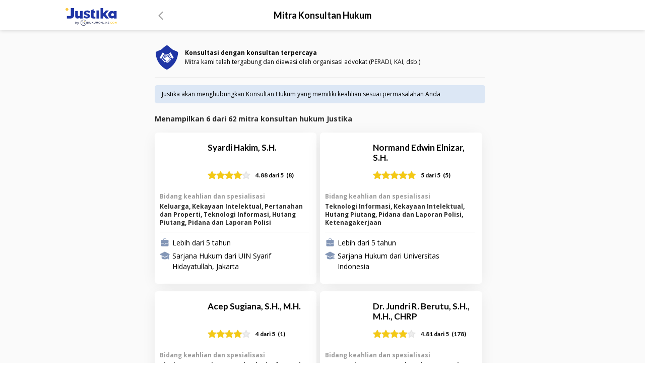

--- FILE ---
content_type: text/html
request_url: https://www.justika.com/konsultan-hukum?utm_source=blog&utm_medium=iframe&utm_campaign=hak-asuh-anak-angkat-dalam-perceraian&random=true&cohort-blog=catwoman
body_size: 1264
content:
<!doctype html><html lang="en" translate="no"><head><script>!function(e,t,a,n,g){e[n]=e[n]||[],e[n].push({"gtm.start":(new Date).getTime(),event:"gtm.js"});var m=t.getElementsByTagName(a)[0],r=t.createElement(a);r.async=!0,r.src="https://www.googletagmanager.com/gtm.js?id=GTM-WSXRXR9W",m.parentNode.insertBefore(r,m)}(window,document,"script","dataLayer")</script><meta charset="utf-8"><meta name="viewport" content="width=device-width,initial-scale=1,maximum-scale=1,user-scalable=0"/><meta name="google-site-verification" content="V7jNJvwG3KvO0EsSu8FHuDcqStdGHnznBFatHnLPfoM"/><meta name="mobile-web-app-capable" content="yes"><meta name="theme-color" content="#1f35a5"/><link rel="icon" href="/favicon.ico"/><title>Justika: Situs Konsultasi Hukum Online Mudah & Profesional</title><meta name="description" content="Situs jasa konsultasi hukum online mudah dengan konsultan hukum berpengalaman. Melayani konsultasi via chat, konsultasi via telepon, dan konsultasi tatap muka."/><meta name="apple-mobile-web-app-title" content="Justika"/><meta name="apple-mobile-web-app-capable" content="yes"/><meta name="apple-mobile-web-app-status-bar-style" content="default"/><meta name="theme-color" content="#b1624d"/><link rel="apple-touch-icon" sizes="180x180" href="/icon_180x180.d68a1e03be0dc7403b37b9cc32addc45.png"/><link rel="apple-touch-icon" sizes="167x167" href="/icon_167x167.daefde9ec163cba33c1fe5b4addfc599.png"/><link rel="apple-touch-icon" sizes="152x152" href="/icon_152x152.c9a7c78d9613c050a66e9f655f716e0d.png"/><link rel="apple-touch-icon" sizes="120x120" href="/icon_120x120.80a532fedcf81d44bb553bb9d2b5f237.png"/><link rel="manifest" href="/manifest.8f6da31b57231de1bc17db4919ea0ce5.json"/></head><body><noscript><iframe src="https://www.googletagmanager.com/ns.html?id=GTM-WSXRXR9W" height="0" width="0" style="display:none;visibility:hidden"></iframe></noscript><noscript>If you're seeing this message, that means <strong>JavaScript has been disabled on your browser</strong>, please <strong>enable JS</strong> to make this app work.</noscript><div id="app"></div><script>WebFontConfig={google:{families:["Lato:400,700,900","Open+Sans:400,700"]}},function(){var e=document.createElement("script");e.src="https://ajax.googleapis.com/ajax/libs/webfont/1/webfont.js",e.type="text/javascript",e.async="true";var t=document.getElementsByTagName("script")[0];t.parentNode.insertBefore(e,t)}()</script><script async src="https://www.googletagmanager.com/gtag/js?id=AW-790933028"></script><script>function gtag(){dataLayer.push(arguments)}window.dataLayer=window.dataLayer||[],gtag("js",new Date),gtag("config","AW-790933028")</script><script type="text/javascript" src="/[xname].67f46736a6fd3bd0666a.js"></script><script type="text/javascript" src="/vendor.0fe173d1983180b5d990.chunk.js"></script><script type="text/javascript" src="/main.4c9ffc451871b49728de.chunk.js"></script></body></html>

--- FILE ---
content_type: image/svg+xml
request_url: https://www.justika.com/8f159b7d6083b0cfb32394564df8775f.svg
body_size: 271
content:
<svg width="17" height="17" viewBox="0 0 17 17" fill="none" xmlns="http://www.w3.org/2000/svg">
<path d="M8.83284 1.79004L10.8085 6.4385L15.979 6.86021L12.1221 10.1409L13.4554 15.2111L8.83284 12.2764L4.26446 15.2111L5.52442 10.1409L1.52344 6.86021L6.63454 6.4385L8.83284 1.79004Z" fill="#F4C916" stroke="#F4C916" stroke-width="2" stroke-linecap="round" stroke-linejoin="round"/>
</svg>


--- FILE ---
content_type: image/svg+xml
request_url: https://www.justika.com/d19c333556619e9aea49e2496d767c5c.svg
body_size: 470
content:
<svg xmlns="http://www.w3.org/2000/svg" viewBox="0 0 20 20"><defs><style>.cls-1{fill:#8497b7;}</style></defs><title>Small Icons - Justika</title><g id="Layer_1" data-name="Layer 1"><path class="cls-1" d="M19.44,7.14,10.28,2.57a.64.64,0,0,0-.57,0L.56,7.14a.64.64,0,0,0,0,1.14l9.15,4.58a.64.64,0,0,0,.57,0l6.58-3.29v5.2a1.14,1.14,0,0,0,0,1.9v.19a.64.64,0,1,0,1.27,0v-.19a1.14,1.14,0,0,0,0-1.9V8.93l1.3-.65a.64.64,0,0,0,0-1.14Z"/><path class="cls-1" d="M16.36,12.16a.64.64,0,0,0-.91-.57L10,14.17,4.55,11.58a.64.64,0,0,0-.91.57v2.56c0,1.83,3.2,2.78,6.36,2.78s6.36-1,6.36-2.78Z"/></g></svg>

--- FILE ---
content_type: image/svg+xml
request_url: https://www.justika.com/b1fe5e39f281788584715bfc9c58064d.svg
body_size: 4781
content:
<svg width="48" height="48" viewBox="0 0 48 48" fill="none" xmlns="http://www.w3.org/2000/svg">
<path d="M46.2649 15.5101C45.0272 35.004 30.7935 44.751 25.8427 47.5359C24.7597 48.1547 23.522 48.1547 22.439 47.5359C17.4881 44.9057 3.25446 35.6229 2.01675 15.5101C1.86204 13.9629 2.79032 12.5705 4.33746 11.9517L12.2279 8.70266C12.5373 8.54795 12.8467 8.39323 13.1562 8.0838L21.8201 0.812248C23.2126 -0.270749 25.0691 -0.270749 26.4615 0.812248L35.1255 8.0838C35.435 8.39323 35.7444 8.54795 36.0538 8.70266L43.9442 11.9517C45.4914 12.5705 46.4196 13.9629 46.2649 15.5101Z" fill="#1F35A5"/>
<path d="M25.3408 35.5835C24.9246 35.5835 24.3697 35.4448 23.9535 35.1673C22.0113 34.1962 15.4912 29.0633 13.9652 27.1211C12.4392 25.0402 13.2715 21.4333 13.8264 20.601C14.2426 19.9073 15.4912 17.9651 15.4912 17.9651L15.6299 17.8264L15.7686 17.6877C15.9073 17.6877 19.3755 16.0229 22.0113 16.0229C23.1212 16.0229 23.9535 16.3004 24.5084 16.8553C25.4795 17.8264 25.8957 18.6588 26.4506 19.4911C26.8668 20.4622 27.4217 21.4333 28.809 22.8206C31.4448 25.4564 31.9997 25.8726 32.6933 26.705C33.2483 27.3986 33.5257 28.231 33.2482 28.9246C32.9708 29.6182 32.4159 30.0344 31.7223 30.3119C31.4448 31.0055 30.8899 31.9766 30.0575 32.254C29.7801 32.9477 28.9477 34.0575 27.5604 34.335C27.1443 34.8899 26.4506 35.5835 25.3408 35.5835Z" fill="white"/>
<path d="M22.0116 16.8555C22.844 16.8555 23.5376 16.9943 23.9538 17.4104C25.8959 19.2139 25.4798 20.6012 28.2543 23.3757C31.0289 26.0115 31.4451 26.4277 32.1387 27.2601C32.8323 28.0925 32.5549 29.6185 31.0289 29.7572C31.0289 29.7572 30.6127 31.5606 29.3641 31.6994C29.3641 31.6994 28.9479 33.5028 27.0058 33.6415C27.0058 33.6415 26.5896 34.7514 25.341 34.7514C25.0636 34.7514 24.6474 34.6126 24.2312 34.4739C22.289 33.5028 15.7688 28.5086 14.5203 26.7052C13.2718 24.9017 13.9654 21.711 14.3816 21.0174C14.9365 20.3237 16.0463 18.3815 16.0463 18.3815C16.0463 18.3815 19.5145 16.8555 22.0116 16.8555ZM22.0116 15.4683C19.237 15.4683 15.6301 17.133 15.4914 17.133L15.0752 17.2717L14.7978 17.6879C14.5203 18.2428 13.5492 19.7688 13.2718 20.185C12.5781 21.2948 11.607 25.0404 13.4105 27.3988C14.7978 29.4797 21.5954 34.6126 23.5376 35.5837C24.0925 35.8612 24.6474 35.9999 25.341 35.9999C26.5896 35.9999 27.4219 35.3063 27.8381 34.7514C29.2254 34.3352 29.919 33.5028 30.3352 32.6705C31.3063 32.2543 31.7225 31.4219 32.1387 30.7283C32.8323 30.4508 33.526 29.7572 33.8034 29.0635C34.2196 28.0925 33.9421 26.9826 33.2485 26.1503L33.1098 26.0115C32.4161 25.1792 31.8612 24.763 29.2254 22.1272C27.9769 20.8786 27.4219 19.9075 27.0058 19.0752C26.5896 18.1041 26.0347 17.2717 24.9248 16.1619C24.2312 15.8844 23.2601 15.4683 22.0116 15.4683Z" fill="#1F35A5"/>
<path d="M31.1674 29.8956C31.1674 29.8956 30.1964 29.4794 28.8091 28.5083L31.1674 29.8956Z" fill="white"/>
<path fill-rule="evenodd" clip-rule="evenodd" d="M31.4411 29.2582C31.441 29.2582 31.4409 29.2582 31.1676 29.8957C30.8944 30.5333 30.8943 30.5332 30.8942 30.5332L30.8921 30.5323L30.8883 30.5306L30.8766 30.5255L30.8366 30.5076C30.8028 30.4923 30.7548 30.47 30.6937 30.4406C30.5715 30.3819 30.3968 30.2945 30.1783 30.1761C29.7416 29.9396 29.1291 29.579 28.4115 29.0767L29.207 27.9402C29.8767 28.4089 30.4434 28.742 30.839 28.9563C31.0368 29.0634 31.1916 29.1407 31.2948 29.1904C31.3464 29.2152 31.3851 29.2331 31.4098 29.2443L31.4362 29.2561L31.4411 29.2582Z" fill="#1F35A5"/>
<path d="M29.3641 31.6992C29.3641 31.6992 28.2542 31.283 27.1444 30.4507L29.3641 31.6992Z" fill="white"/>
<path fill-rule="evenodd" clip-rule="evenodd" d="M29.6077 31.0501C29.6076 31.05 29.6075 31.05 29.364 31.6995C29.1204 32.3489 29.1203 32.3489 29.1202 32.3488L29.1179 32.348L29.1138 32.3464L29.1008 32.3414L29.0565 32.324C29.0191 32.309 28.9662 32.2873 28.9 32.259C28.7677 32.2023 28.5819 32.1186 28.3601 32.0077C27.9185 31.7869 27.3254 31.4538 26.7281 31.0058L27.5605 29.896C28.0731 30.2804 28.5899 30.5716 28.9805 30.7669C29.175 30.8641 29.3359 30.9365 29.4465 30.9839C29.5017 31.0075 29.5441 31.0249 29.5717 31.0359L29.6016 31.0477L29.6077 31.0501Z" fill="#1F35A5"/>
<path d="M28.2541 21.1561C28.2541 21.1561 26.4506 20.7399 25.0633 20.7399C23.676 20.7399 22.0113 22.9595 20.4853 23.7919C18.8206 24.4855 17.9882 23.0982 18.9593 22.1272C20.0691 21.1561 21.4564 17.5491 24.9246 16.9942C28.3928 16.4393 31.9997 19.0751 31.9997 19.0751C31.9997 19.0751 34.2193 22.8208 33.8031 24.2081C33.387 25.5953 32.2771 27.3988 32.2771 27.3988C32.2771 27.3988 31.861 26.8439 31.4448 26.4277C31.0286 26.0115 28.5315 23.6532 27.8379 22.8208C27.1442 21.9884 26.8668 21.711 26.4506 21.0173" fill="white"/>
<path fill-rule="evenodd" clip-rule="evenodd" d="M29.4827 18.4612C28.1971 17.8935 26.5753 17.4327 25.0344 17.6792C23.5354 17.919 22.4578 18.8179 21.5885 19.8512C21.1889 20.3262 20.8472 20.8124 20.5267 21.2684C20.4974 21.3102 20.4683 21.3516 20.4392 21.3928C20.1204 21.8457 19.7829 22.3213 19.4369 22.631C19.1575 22.919 19.2476 23.1139 19.2829 23.1597C19.319 23.2063 19.5535 23.4181 20.1856 23.1652C20.6985 22.8785 21.2261 22.4203 21.815 21.9089C21.9967 21.7511 22.1843 21.5883 22.379 21.4238C22.7753 21.0892 23.1977 20.7543 23.6252 20.5022C24.0472 20.2535 24.5381 20.0463 25.0635 20.0463C25.8145 20.0463 26.6565 20.1577 27.2931 20.2638C27.6153 20.3175 27.8925 20.3712 28.0898 20.4115C28.1885 20.4317 28.2675 20.4486 28.3223 20.4606L28.3859 20.4747L28.4032 20.4786L28.4094 20.48L28.0984 21.832L28.0949 21.8312L28.0814 21.8281L28.0258 21.8158C27.9877 21.8075 27.9354 21.7962 27.871 21.7829C27.907 21.8255 27.9446 21.87 27.9842 21.9168C28.096 22.0491 28.2231 22.1993 28.3709 22.3768C28.69 22.7597 29.4585 23.53 30.2304 24.2843C30.6281 24.673 31.026 25.0567 31.3428 25.3622C31.6215 25.631 31.8375 25.8393 31.9354 25.9373C32.0158 26.0176 32.0953 26.1017 32.1716 26.1856C32.204 26.1258 32.2371 26.0638 32.2708 25.9999C32.5951 25.3855 32.9508 24.636 33.1389 24.0088C33.1827 23.8628 33.1733 23.5344 33.0281 23.004C32.8922 22.5078 32.6702 21.9468 32.4259 21.4077C32.1831 20.872 31.9266 20.3756 31.73 20.012C31.632 19.8307 31.5494 19.6834 31.4917 19.5821C31.4865 19.5731 31.4816 19.5644 31.4768 19.556C31.4685 19.5504 31.4598 19.5445 31.4506 19.5383C31.3532 19.4727 31.2079 19.3778 31.0219 19.2648C30.649 19.0382 30.1168 18.7412 29.4827 18.4612ZM31.9999 19.0752C32.5966 18.7216 32.5967 18.7217 32.5967 18.7218L32.5989 18.7254L32.6043 18.7347L32.6243 18.7688C32.6414 18.7983 32.6661 18.841 32.6972 18.8955C32.7592 19.0045 32.8468 19.1607 32.9503 19.3522C33.1569 19.7343 33.4293 20.261 33.6895 20.8351C33.9481 21.4058 34.2029 22.0414 34.3661 22.6376C34.52 23.1998 34.632 23.8598 34.4677 24.4074C34.2397 25.1675 33.8324 26.0133 33.4977 26.6475C33.3278 26.9694 33.1714 27.2464 33.0574 27.4432C33.0003 27.5417 32.9536 27.6204 32.9209 27.675L32.8827 27.7384L32.8723 27.7555L32.8694 27.7602L32.8685 27.7616C32.8685 27.7617 32.8681 27.7624 32.2773 27.3988L32.8685 27.7616L32.3339 28.6304L31.7225 27.8152L31.7193 27.8108L31.7071 27.7948C31.6961 27.7804 31.6796 27.7589 31.6583 27.7315C31.6156 27.6766 31.5541 27.5988 31.4804 27.5086C31.3306 27.3255 31.1391 27.1028 30.9545 26.9182C30.8595 26.8232 30.6586 26.6296 30.3938 26.3743C30.082 26.0737 29.6815 25.6877 29.2608 25.2764C28.5066 24.5394 27.6797 23.7143 27.3052 23.2649C27.1749 23.1086 27.0576 22.97 26.9498 22.8427C26.5295 22.3464 26.254 22.021 25.9197 21.4791C25.6264 21.4511 25.3343 21.4336 25.0635 21.4336C24.8953 21.4336 24.6579 21.5038 24.3298 21.6973C24.0074 21.8874 23.6581 22.1594 23.274 22.4837C23.1241 22.6104 22.9668 22.7473 22.8042 22.8889C22.1845 23.4285 21.4869 24.0358 20.8176 24.4009L20.7858 24.4182L20.7523 24.4322C19.7446 24.8521 18.7381 24.7235 18.1852 24.0079C17.6315 23.2914 17.7932 22.3125 18.469 21.6367L18.4854 21.6204L18.5027 21.6052C18.7045 21.4287 18.9495 21.0991 19.3049 20.5942C19.3343 20.5525 19.3641 20.51 19.3946 20.4667C19.7112 20.016 20.0865 19.4818 20.527 18.9581C21.4958 17.8065 22.8459 16.6244 24.8152 16.3094C26.7425 16.001 28.6582 16.5806 30.0431 17.1921C30.7442 17.5017 31.3305 17.829 31.7423 18.0793C31.9486 18.2046 32.1122 18.3113 32.2256 18.3877C32.2823 18.4259 32.3266 18.4566 32.3575 18.4783L32.3937 18.504L32.404 18.5114L32.4072 18.5138L32.4088 18.5149C32.409 18.515 32.4091 18.5152 31.9999 19.0752ZM31.9999 19.0752L32.4088 18.5149L32.524 18.5991L32.5967 18.7218L31.9999 19.0752Z" fill="#1F35A5"/>
<path d="M15.9075 30.4508C14.6589 30.4508 13.6879 29.4797 13.6879 28.2311C13.6879 26.9826 14.6589 26.0115 15.9075 26.0115C17.156 26.0115 18.1271 26.9826 18.1271 28.2311C18.1271 29.4797 17.156 30.4508 15.9075 30.4508Z" fill="white"/>
<path d="M15.9075 26.5662C16.7399 26.5662 17.4335 27.2599 17.4335 28.0922C17.4335 28.9246 16.7399 29.6182 15.9075 29.6182C15.0752 29.6182 14.3815 28.9246 14.3815 28.0922C14.3815 27.2599 15.0752 26.5662 15.9075 26.5662ZM15.9075 25.179C14.3815 25.179 12.9943 26.5662 12.9943 28.0922C12.9943 29.6182 14.2428 31.0055 15.9075 31.0055C17.5723 31.0055 18.8208 29.6182 18.8208 28.0922C18.8208 26.5662 17.4335 25.179 15.9075 25.179Z" fill="#1F35A5"/>
<path d="M17.9885 32.5318C16.74 32.5318 15.7689 31.5607 15.7689 30.3122C15.7689 29.0636 16.74 28.0925 17.9885 28.0925C19.2371 28.0925 20.2082 29.0636 20.2082 30.3122C20.2082 31.5607 19.0984 32.5318 17.9885 32.5318Z" fill="white"/>
<path d="M17.9885 28.6473C18.8208 28.6473 19.5145 29.3409 19.5145 30.1733C19.5145 31.0056 18.8208 31.6993 17.9885 31.6993C17.1561 31.6993 16.4625 31.0056 16.4625 30.1733C16.4625 29.3409 17.1561 28.6473 17.9885 28.6473ZM17.9885 27.26C16.4625 27.26 15.0752 28.6473 15.0752 30.1733C15.0752 31.6993 16.3237 33.0866 17.9885 33.0866C19.5145 33.0866 20.9017 31.6993 20.9017 30.1733C20.9017 28.6473 19.5145 27.26 17.9885 27.26Z" fill="#1F35A5"/>
<path d="M20.2079 34.335C18.9594 34.335 17.9883 33.3639 17.9883 32.1154C17.9883 30.8668 18.9594 29.8958 20.2079 29.8958C21.4565 29.8958 22.4276 30.8668 22.4276 32.1154C22.4276 33.3639 21.3177 34.335 20.2079 34.335Z" fill="white"/>
<path d="M20.208 30.4505C21.0403 30.4505 21.734 31.1441 21.734 31.9765C21.734 32.8089 21.0403 33.5025 20.208 33.5025C19.3756 33.5025 18.682 32.8089 18.682 31.9765C18.682 31.1441 19.3756 30.4505 20.208 30.4505ZM20.208 29.0632C18.682 29.0632 17.2947 30.4505 17.2947 31.9765C17.2947 33.5025 18.5432 34.8898 20.208 34.8898C21.8727 34.8898 23.1212 33.5025 23.1212 31.9765C23.1212 30.4505 21.734 29.0632 20.208 29.0632Z" fill="#1F35A5"/>
<path d="M21.318 32.948C21.318 32.948 21.5954 34.3353 23.2602 33.9191L21.318 32.948Z" fill="white"/>
<path fill-rule="evenodd" clip-rule="evenodd" d="M20.6378 33.0849C20.6377 33.0844 20.6377 33.084 21.3178 32.948C21.998 32.812 21.9979 32.8116 21.9978 32.8112L21.9977 32.8104L21.9974 32.809L21.9969 32.8065L21.996 32.8027C21.9956 32.8007 21.9954 32.7999 21.9955 32.8001L21.9988 32.8124C22.0034 32.8279 22.0121 32.8551 22.0265 32.8891C22.0562 32.9598 22.1027 33.043 22.1697 33.1142C22.2628 33.2131 22.4851 33.3978 23.0918 33.2462L23.4282 34.592C22.3701 34.8566 21.6214 34.5558 21.1595 34.065C20.9491 33.8414 20.8222 33.6039 20.7479 33.4274C20.7102 33.3379 20.6843 33.26 20.6672 33.2012C20.6585 33.1717 20.652 33.1466 20.6472 33.1269L20.6413 33.1013L20.6392 33.0916L20.6384 33.0875L20.638 33.0857L20.6378 33.0849Z" fill="#1F35A5"/>
<path d="M27.0055 33.7803C27.0055 33.7803 26.0344 33.2254 25.202 32.5317L27.0055 33.7803Z" fill="white"/>
<path fill-rule="evenodd" clip-rule="evenodd" d="M27.3498 33.1782L26.6613 34.3826L26.6599 34.3818L26.657 34.3801L26.647 34.3744L26.6113 34.3535C26.5807 34.3356 26.5369 34.3097 26.4821 34.2766C26.3727 34.2105 26.2187 34.1154 26.0379 33.9978C25.6788 33.7644 25.2031 33.4357 24.7581 33.0648L25.6462 31.999C26.0334 32.3218 26.4595 32.6173 26.794 32.8347C26.96 32.9426 27.1009 33.0296 27.1995 33.0892C27.2488 33.119 27.2874 33.1418 27.3131 33.1569L27.3419 33.1737L27.3485 33.1775L27.3498 33.1782Z" fill="#1F35A5"/>
<path d="M8.97107 25.1791L15.7687 13.1099L20.0693 15.8844L13.4104 27.9537L8.97107 25.1791Z" fill="white"/>
<path d="M15.9075 14.0811L19.0982 16.0233L12.9942 26.844L9.80346 24.9018L15.9075 14.0811ZM15.4913 12.1389L14.7977 13.3875L8.69364 24.2082L8 25.318L9.10982 26.1504L12.3006 28.0926L13.5491 28.9249L14.2427 27.6764L20.3467 16.8556L21.0404 15.7458L19.9306 15.0522L16.7398 13.11L15.4913 12.1389Z" fill="#1F35A5"/>
<path d="M27.5605 15.7455L31.9998 12.9709L38.6587 25.179L34.2195 27.8148L27.5605 15.7455Z" fill="white"/>
<path d="M31.7223 13.9422L37.6876 24.7629L34.4969 26.7051L28.5316 15.8844L31.7223 13.9422ZM32.2772 12L31.0287 12.6936L27.838 14.6358L26.7281 15.3295L27.4218 16.4393L33.3871 27.26L34.0807 28.5086L35.3292 27.8149L38.52 25.8727L39.6298 25.1791L38.9362 24.0693L32.9709 13.2485L32.2772 12Z" fill="#1F35A5"/>
</svg>


--- FILE ---
content_type: image/svg+xml
request_url: https://www.justika.com/e13b642de1a8e9ba12e999c359f045b8.svg
body_size: 634
content:
<svg xmlns="http://www.w3.org/2000/svg" viewBox="0 0 20 20"><defs><style>.cls-1{fill:#8497b7;}</style></defs><title>Small Icons - Justika</title><g id="Layer_1" data-name="Layer 1"><path class="cls-1" d="M15.84,5H13.12V4a1.66,1.66,0,0,0-1.66-1.66H8.54A1.66,1.66,0,0,0,6.88,4V5H4.16A1.66,1.66,0,0,0,2.5,6.65V9.57a1.66,1.66,0,0,0,1.66,1.66H8.64v.83a1,1,0,0,0,1,1h.78a1,1,0,0,0,1-1v-.83h4.48A1.66,1.66,0,0,0,17.5,9.57V6.65A1.66,1.66,0,0,0,15.84,5Zm-8-1a.68.68,0,0,1,.68-.68h2.92a.68.68,0,0,1,.68.68V5H7.86Z"/><path class="cls-1" d="M15.84,12.19h-3.9v.44a1.4,1.4,0,0,1-1.41,1.32H9.47a1.4,1.4,0,0,1-1.41-1.32v-.44H4.16c-1.07,0-1.66-.59-1.66-1V16a1.66,1.66,0,0,0,1.66,1.66H15.84A1.66,1.66,0,0,0,17.5,16V11.23C17.5,11.6,16.91,12.19,15.84,12.19Z"/></g></svg>

--- FILE ---
content_type: image/svg+xml
request_url: https://www.justika.com/d44cd0d1dd882a6a070c44d4edc90a22.svg
body_size: 269
content:
<svg width="17" height="17" viewBox="0 0 17 17" fill="none" xmlns="http://www.w3.org/2000/svg">
<path d="M8.47237 1.79004L10.448 6.4385L15.6185 6.86021L11.7616 10.1409L13.095 15.2111L8.47237 12.2764L3.90399 15.2111L5.16395 10.1409L1.16296 6.86021L6.27406 6.4385L8.47237 1.79004Z" fill="#EFEFEF" stroke="#E5E5E5" stroke-width="2" stroke-linecap="round" stroke-linejoin="round"/>
</svg>


--- FILE ---
content_type: image/svg+xml
request_url: https://www.justika.com/34d2ce407e3c76e4d972daa7d8da9962.svg
body_size: 267
content:
<svg xmlns="http://www.w3.org/2000/svg" viewBox="0 0 13 14">
  <defs>
    <style>
      .cls-1 {
        fill: none;
        stroke: #4a4a4a;
        stroke-linecap: round;
      }

      .cls-2 {
        fill: #4a4a4a;
      }
    </style>
  </defs>
  <g id="Group_526" data-name="Group 526" transform="translate(-917 -479)">
    <path id="Path_4130" data-name="Path 4130" class="cls-1" d="M0,0V13" transform="translate(918.5 479.5)"/>
    <circle id="Ellipse_3528" data-name="Ellipse 3528" class="cls-2" cx="1.5" cy="1.5" r="1.5" transform="translate(917 485)"/>
    <path id="Path_4131" data-name="Path 4131" class="cls-1" d="M0,0V13" transform="translate(923.5 479.5)"/>
    <circle id="Ellipse_3529" data-name="Ellipse 3529" class="cls-2" cx="1.5" cy="1.5" r="1.5" transform="translate(922 489)"/>
    <path id="Path_4132" data-name="Path 4132" class="cls-1" d="M0,0V13" transform="translate(928.5 479.5)"/>
    <circle id="Ellipse_3530" data-name="Ellipse 3530" class="cls-2" cx="1.5" cy="1.5" r="1.5" transform="translate(927 480)"/>
  </g>
</svg>
